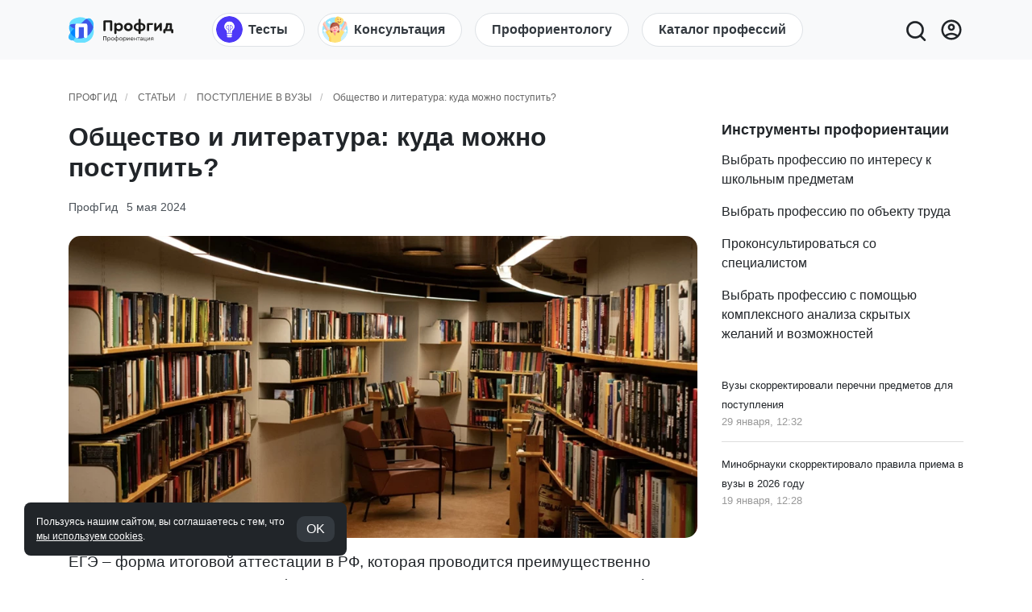

--- FILE ---
content_type: text/html; charset=UTF-8
request_url: https://www.profguide.io/article/literatura_i_obshestvo_kuda_mojno_postupit.html
body_size: 28286
content:
    <!DOCTYPE html>
    <html lang="ru" prefix="og: https://ogp.me/ns#">
    <head>
        <link rel="dns-prefetch" href="//cdn.jsdelivr.net"/>
        <link rel="dns-prefetch" href="https://mc.yandex.ru"/>
        <link rel="dns-prefetch" href="https://www.googletagmanager.com"/>
        <link rel="dns-prefetch" href="https://fonts.googleapis.com"/>
        <link rel="preconnect" href="https://fonts.googleapis.com">
        <link rel="preconnect" href="https://fonts.gstatic.com" crossorigin>
        <!-- Google Tag Manager --><script>(function(w,d,s,l,i){w[l]=w[l]||[];w[l].push({'gtm.start': new Date().getTime(),event:'gtm.js'});var f=d.getElementsByTagName(s)[0], j=d.createElement(s),dl=l!='dataLayer'?'&l='+l:'';j.async=true;j.src= 'https://www.googletagmanager.com/gtm.js?id='+i+dl;f.parentNode.insertBefore(j,f);})(window,document,'script','dataLayer','GTM-W5XFMSZ');</script><!-- End Google Tag Manager -->
        <script async src="https://www.googletagmanager.com/gtag/js?id=UA-7646432-1"></script>
        <script>window.dataLayer = window.dataLayer || [];function gtag() {dataLayer.push(arguments);}gtag('js', new Date());gtag('config', 'UA-7646432-1');</script>
        <script>window.urlmain = 'https://www.profguide.io';window.isAuth = 0;window.isDev =0</script>
        <meta charset="UTF-8"/>
        <meta http-equiv="Content-Type" content="text/html; charset=UTF-8"/>         <meta name="viewport" content="width=device-width, initial-scale=1, shrink-to-fit=no">
        <meta name="csrf-param" content="_csrf">
<meta name="csrf-token" content="u_t2LlSqA0sM5Kf6kRUdK-OGbq1O2Cm9MQI50tqMcqv4qi99LPxTOjyzyaX8J1Yc1-1d5wuiRMt8ZG6HoNwWyQ==">
        <title>Литература и обществознание: куда можно поступить? ПрофГид</title>
        <link rel="shortcut icon" href="/images/favicon/favicon.ico" type="image/x-icon"/>
        <link rel="apple-touch-icon" sizes="512x512" href="/images/favicon/android-chrome-512x512.png">
        <link rel="apple-touch-icon" sizes="180x180" href="/images/favicon/apple-touch-icon.png">
        <link rel="icon" type="image/png" sizes="32x32" href="/images/favicon/favicon-32x32.png">
        <link rel="icon" type="image/png" sizes="16x16" href="/images/favicon/favicon-16x16.png">
        <link rel="manifest" href="/images/favicon/site.webmanifest">
        <style>
            .b-lazy {
                -webkit-transition: opacity 100ms ease-in-out;
                -moz-transition: opacity 100ms ease-in-out;
                -o-transition: opacity 100ms ease-in-out;
                transition: opacity 100ms ease-in-out;
                max-width: 100%;
                opacity: 0.2;
            }

            .b-lazy.b-loaded {
                opacity: 1;
            }
        </style>
        <meta name="description" content="Направления подготовки для тех, кто решил поступать в вуз, сдав литературу и обществознание: филология, журналистика, издательское  и информационно-библиотечное дело, культурология, режиссура, актерское мастерство, музыка и изобразительное искусство.">
<meta property="og:type" content="website">
<meta property="og:title" content="Общество и литература: куда можно поступить?">
<meta property="og:description" content="Направления подготовки для тех, кто решил поступать в вуз, сдав литературу и обществознание: филология, журналистика, издательское  и информационно-библиотечное дело, культурология, режиссура, актерское мастерство, музыка и изобразительное искусство.">
<meta property="og:url" content="/article/literatura_i_obshestvo_kuda_mojno_postupit.html">
<meta property="og:site_name" content="ПрофГид">
<meta property="og:image" content="https://www.profguide.io/images/article/a/55/fKuTrNcLDk.webp">
<meta property="og:image:width" content="600">
<meta property="og:image:height" content="315">
<meta property="fb:app_id" content="145224758904527">
<link href="https://www.profguide.io/article/literatura_i_obshestvo_kuda_mojno_postupit.html" rel="alternate" hreflang="ru">
<link href="https://www.profguide.io/article/literatura_i_obshestvo_kuda_mojno_postupit.html" rel="canonical">
<link href="/build/bootstrap.css?v=1765399658" rel="stylesheet">
<link href="/build/site.css?v=1765399658" rel="stylesheet">
<link href="/build/article.css?v=1765406264" rel="stylesheet">
<script>window.yaContextCb=window.yaContextCb||[]</script>    </head>
    <body class="section-main" data-spy="scroll">
    <!-- Google Tag Manager (noscript) -->
    <noscript>
        <iframe src="https://www.googletagmanager.com/ns.html?id=GTM-W5XFMSZ" height="0" width="0"
                style="display:none;visibility:hidden"></iframe>
    </noscript><!-- End Google Tag Manager (noscript) -->
    <div style="display:none;">
    <svg xmlns="http://www.w3.org/2000/svg">
        <defs>
            <symbol id="search" viewBox="0 0 22 22">
                <path fill-rule="evenodd" clip-rule="evenodd" d="M17 11C17 14.3137 14.3137 17 11 17C7.68629 17 5 14.3137 5 11C5 7.68629 7.68629 5 11 5C14.3137 5 17 7.68629 17 11ZM15.5838 17.5574C14.2857 18.4665 12.7051 19 11 19C6.58172 19 3 15.4183 3 11C3 6.58172 6.58172 3 11 3C15.4183 3 19 6.58172 19 11C19 12.9998 18.2662 14.8282 17.0533 16.2307C17.0767 16.2502 17.0994 16.2709 17.1214 16.2929L20.4143 19.5858C20.8048 19.9763 20.8048 20.6095 20.4143 21C20.0238 21.3905 19.3906 21.3905 19.0001 21L15.7072 17.7071C15.6605 17.6604 15.6194 17.6102 15.5838 17.5574Z"></path>
            </symbol>
            <symbol id="header-user" viewBox="0 -960 960 960">
                <path d="M234-276q51-39 114-61.5T480-360q69 0 132 22.5T726-276q35-41 54.5-93T800-480q0-133-93.5-226.5T480-800q-133 0-226.5 93.5T160-480q0 59 19.5 111t54.5 93Zm246-164q-59 0-99.5-40.5T340-580q0-59 40.5-99.5T480-720q59 0 99.5 40.5T620-580q0 59-40.5 99.5T480-440Zm0 360q-83 0-156-31.5T197-197q-54-54-85.5-127T80-480q0-83 31.5-156T197-763q54-54 127-85.5T480-880q83 0 156 31.5T763-763q54 54 85.5 127T880-480q0 83-31.5 156T763-197q-54 54-127 85.5T480-80Zm0-80q53 0 100-15.5t86-44.5q-39-29-86-44.5T480-280q-53 0-100 15.5T294-220q39 29 86 44.5T480-160Zm0-360q26 0 43-17t17-43q0-26-17-43t-43-17q-26 0-43 17t-17 43q0 26 17 43t43 17Zm0-60Zm0 360Z"/>
            </symbol>
            <symbol id="link" viewBox="0 0 19 19">
                <path d="M1.46195 17.018C1.92583 17.4825 2.47692 17.8508 3.08357 18.1017C3.69022 18.3526 4.34047 18.4811 4.99695 18.48C5.65358 18.4811 6.30397 18.3525 6.91078 18.1016C7.51759 17.8508 8.06886 17.4825 8.53295 17.018L11.361 14.189L9.94695 12.775L7.11895 15.604C6.55542 16.165 5.79262 16.4799 4.99745 16.4799C4.20228 16.4799 3.43948 16.165 2.87595 15.604C2.31446 15.0407 1.99916 14.2778 1.99916 13.4825C1.99916 12.6871 2.31446 11.9242 2.87595 11.361L5.70495 8.53295L4.29095 7.11895L1.46195 9.94695C0.525758 10.8854 0 12.1569 0 13.4825C0 14.808 0.525758 16.0795 1.46195 17.018V17.018ZM17.018 8.53295C17.9537 7.59424 18.4791 6.32287 18.4791 4.99745C18.4791 3.67203 17.9537 2.40067 17.018 1.46195C16.0795 0.525758 14.808 0 13.4825 0C12.1569 0 10.8854 0.525758 9.94695 1.46195L7.11895 4.29095L8.53295 5.70495L11.361 2.87595C11.9245 2.31494 12.6873 1.99998 13.4825 1.99998C14.2776 1.99998 15.0404 2.31494 15.604 2.87595C16.1654 3.43922 16.4807 4.20212 16.4807 4.99745C16.4807 5.79278 16.1654 6.55568 15.604 7.11895L12.775 9.94695L14.189 11.361L17.018 8.53295Z"/>
                <path d="M5.70406 14.19L4.28906 12.776L12.7761 4.29004L14.1901 5.70504L5.70406 14.19Z"/>
            </symbol>
            <symbol id="icon-face" viewBox="0 -960 960 960">
                <path xmlns="http://www.w3.org/2000/svg" d="M616.24-527.69q21.84 0 37.03-15.29 15.19-15.28 15.19-37.11t-15.28-37.02q-15.28-15.2-37.12-15.2-21.83 0-37.02 15.29-15.19 15.28-15.19 37.11t15.28 37.02q15.28 15.2 37.11 15.2Zm-272.3 0q21.83 0 37.02-15.29 15.19-15.28 15.19-37.11t-15.28-37.02q-15.28-15.2-37.11-15.2-21.84 0-37.03 15.29-15.19 15.28-15.19 37.11t15.28 37.02q15.28 15.2 37.12 15.2ZM480-272.31q62.61 0 114.46-35.04 51.85-35.04 76.46-92.65H618q-22 37-58.5 58.5T480-320q-43 0-79.5-21.5T342-400h-52.92q24.61 57.61 76.46 92.65 51.85 35.04 114.46 35.04Zm.07 172.31q-78.84 0-148.21-29.92t-120.68-81.21q-51.31-51.29-81.25-120.63Q100-401.1 100-479.93q0-78.84 29.92-148.21t81.21-120.68q51.29-51.31 120.63-81.25Q401.1-860 479.93-860q78.84 0 148.21 29.92t120.68 81.21q51.31 51.29 81.25 120.63Q860-558.9 860-480.07q0 78.84-29.92 148.21t-81.21 120.68q-51.29 51.31-120.63 81.25Q558.9-100 480.07-100ZM480-480Zm0 320q134 0 227-93t93-227q0-134-93-227t-227-93q-134 0-227 93t-93 227q0 134 93 227t227 93Z"/>
            </symbol>
            <symbol id="icon-expand-more" viewBox="0 -960 960 960">
                <path d="M480-345 240-585l56-56 184 184 184-184 56 56-240 240Z"/>
            </symbol>
            <symbol id="icon-arrow-back" viewBox="0 -960 960 960">
                <path d="m313-440 224 224-57 56-320-320 320-320 57 56-224 224h487v80H313Z"/>
            </symbol>
            <symbol id="icon-arrow-forward" viewBox="0 -960 960 960">
                <path d="M647-440H160v-80h487L423-744l57-56 320 320-320 320-57-56 224-224Z"/>
            </symbol>
            <symbol id="icon-eye" viewBox="0 -960 960 960">
                <path d="M480-320q75 0 127.5-52.5T660-500q0-75-52.5-127.5T480-680q-75 0-127.5 52.5T300-500q0 75 52.5 127.5T480-320Zm0-72q-45 0-76.5-31.5T372-500q0-45 31.5-76.5T480-608q45 0 76.5 31.5T588-500q0 45-31.5 76.5T480-392Zm0 192q-146 0-266-81.5T40-500q54-137 174-218.5T480-800q146 0 266 81.5T920-500q-54 137-174 218.5T480-200Zm0-300Zm0 220q113 0 207.5-59.5T832-500q-50-101-144.5-160.5T480-720q-113 0-207.5 59.5T128-500q50 101 144.5 160.5T480-280Z"/>
            </symbol>
            <symbol id="icon-close" viewBox="0 0 25 25">
                <path fill-rule="evenodd" d="M5.293 5.293a1 1 0 0 1 1.414 0l5.793 5.792 5.793-5.792a1 1 0 1 1 1.414 1.414L13.914 12.5l5.793 5.793a1 1 0 0 1-1.414 1.414L12.5 13.914l-5.793 5.793a1 1 0 0 1-1.414-1.414l5.793-5.793-5.793-5.793a1 1 0 0 1 0-1.414Z" clip-rule="evenodd"></path>
            </symbol>
            <symbol id="icon-settings" viewBox="0 -960 960 960">
                <path d="m370-80-16-128q-13-5-24.5-12T307-235l-119 50L78-375l103-78q-1-7-1-13.5v-27q0-6.5 1-13.5L78-585l110-190 119 50q11-8 23-15t24-12l16-128h220l16 128q13 5 24.5 12t22.5 15l119-50 110 190-103 78q1 7 1 13.5v27q0 6.5-2 13.5l103 78-110 190-118-50q-11 8-23 15t-24 12L590-80H370Zm70-80h79l14-106q31-8 57.5-23.5T639-327l99 41 39-68-86-65q5-14 7-29.5t2-31.5q0-16-2-31.5t-7-29.5l86-65-39-68-99 42q-22-23-48.5-38.5T533-694l-13-106h-79l-14 106q-31 8-57.5 23.5T321-633l-99-41-39 68 86 64q-5 15-7 30t-2 32q0 16 2 31t7 30l-86 65 39 68 99-42q22 23 48.5 38.5T427-266l13 106Zm42-180q58 0 99-41t41-99q0-58-41-99t-99-41q-59 0-99.5 41T342-480q0 58 40.5 99t99.5 41Zm-2-140Z"/>
            </symbol>
            <symbol id="icon-thumb-up" viewBox="0 -960 960 960">
                <path d="M720-120H280v-520l280-280 50 50q7 7 11.5 19t4.5 23v14l-44 174h258q32 0 56 24t24 56v80q0 7-2 15t-4 15L794-168q-9 20-30 34t-44 14Zm-360-80h360l120-280v-80H480l54-220-174 174v406Zm0-406v406-406Zm-80-34v80H160v360h120v80H80v-520h200Z"/>
            </symbol>
            <symbol id="icon-thumb-down" viewBox="0 -960 960 960">
                <path d="M240-840h440v520L400-40l-50-50q-7-7-11.5-19t-4.5-23v-14l44-174H120q-32 0-56-24t-24-56v-80q0-7 2-15t4-15l120-282q9-20 30-34t44-14Zm360 80H240L120-480v80h360l-54 220 174-174v-406Zm0 406v-406 406Zm80 34v-80h120v-360H680v-80h200v520H680Z"/>
            </symbol>
            <symbol id="icon-star" viewBox="0 -960 960 960">
                <path d="m233-120 65-281L80-590l288-25 112-265 112 265 288 25-218 189 65 281-247-149-247 149Z"/>
            </symbol>
            <symbol id="icon-star-unfilled" viewBox="0 -960 960 960">
                <path d="m354-287 126-76 126 77-33-144 111-96-146-13-58-136-58 135-146 13 111 97-33 143Zm-91 125.46 57.31-246.77-191.46-165.92 252.61-21.92L480-828.84l98.54 232.69 252.61 21.92-191.46 165.92L697-161.54 480-292.46 263-161.54ZM480-470Z"/>
            </symbol>
            <symbol id="icon-heart" viewBox="0 -960 960 960">
                <path d="m480-173.85-30.31-27.38q-97.92-89.46-162-153.15-64.07-63.7-101.15-112.35-37.08-48.65-51.81-88.04Q120-594.15 120-634q0-76.31 51.85-128.15Q223.69-814 300-814q52.77 0 99 27t81 78.54Q514.77-760 561-787q46.23-27 99-27 76.31 0 128.15 51.85Q840-710.31 840-634q0 39.85-14.73 79.23-14.73 39.39-51.81 88.04-37.08 48.65-100.77 112.35Q609-290.69 510.31-201.23L480-173.85Zm0-54.15q96-86.77 158-148.65 62-61.89 98-107.39t50-80.61q14-35.12 14-69.35 0-60-40-100t-100-40q-47.77 0-88.15 27.27-40.39 27.27-72.31 82.11h-39.08q-32.69-55.61-72.69-82.5Q347.77-774 300-774q-59.23 0-99.62 40Q160-694 160-634q0 34.23 14 69.35 14 35.11 50 80.61t98 107q62 61.5 158 149.04Zm0-273Z"/>
            </symbol>
            <symbol id="icon-send" viewBox="0 -960 960 960">
                <path d="M120-160v-640l760 320-760 320Zm80-120 474-200-474-200v140l240 60-240 60v140Zm0 0v-400 400Z"/>
            </symbol>
            <symbol id="icon-login" viewBox="0 -960 960 960">
                <path d="M480-120v-80h280v-560H480v-80h280q33 0 56.5 23.5T840-760v560q0 33-23.5 56.5T760-120H480Zm-80-160-55-58 102-102H120v-80h327L345-622l55-58 200 200-200 200Z"/>
            </symbol>
            <symbol id="icon-timer" viewBox="0 -960 960 960">
                <path d="m618.92-298.92 42.16-42.16L510-492.16V-680h-60v212.15l168.92 168.93ZM480.07-100q-78.84 0-148.21-29.92t-120.68-81.21q-51.31-51.29-81.25-120.63Q100-401.1 100-479.93q0-78.84 29.92-148.21t81.21-120.68q51.29-51.31 120.63-81.25Q401.1-860 479.93-860q78.84 0 148.21 29.92t120.68 81.21q51.31 51.29 81.25 120.63Q860-558.9 860-480.07q0 78.84-29.92 148.21t-81.21 120.68q-51.29 51.31-120.63 81.25Q558.9-100 480.07-100ZM480-480Zm0 320q133 0 226.5-93.5T800-480q0-133-93.5-226.5T480-800q-133 0-226.5 93.5T160-480q0 133 93.5 226.5T480-160Z"/>
            </symbol>
            <symbol id="icon-reviews" viewBox="0 -960 960 960">
                <path d="M80-80v-720q0-33 23.5-56.5T160-880h640q33 0 56.5 23.5T880-800v480q0 33-23.5 56.5T800-240H240L80-80Zm126-240h594v-480H160v525l46-45Zm-46 0v-480 480Z"/>
            </symbol>
        </defs>
    </svg>
</div>        <div class="wrap">
                                <header>
                                                <div class="navbar-wrapper bg-light">
    <div class="navbar navbar-expand-md">
        <div class="container">
            <div class="navbar__logo navbar__logo_ru">
                                    <a href="/"
                       class="navbar__logo-link"
                       aria-label="Центр профориентации ПрофГид"></a>
                            </div>

            <div class="navbar-right">
                <nav class="navbar__main d-none d-md-block"
                     aria-label="Основное меню">
                    <ul class="navbar-nav navbar-nav_1">
                                                    <li class="nav-item">
                                <a class="nav-link nav-link__iconic"
                                   href="/test/category/proforient/">
                                                                            <img src="/images/system/icons/tests.png" class="nav-link__icon" alt="">
                                                                        <span>Тесты</span>
                                </a>
                            </li>
                                                    <li class="nav-item">
                                <a class="nav-link nav-link__iconic"
                                   href="/proforientation-adult/">
                                                                            <img src="/images/system/icons/professions.png" class="nav-link__icon" alt="">
                                                                        <span>Консультация</span>
                                </a>
                            </li>
                                                    <li class="nav-item">
                                <a class="nav-link"
                                   href="/page/join-proforientolog.html">
                                                                        <span>Профориентологу</span>
                                </a>
                            </li>
                                                    <li class="nav-item">
                                <a class="nav-link"
                                   href="/professions/">
                                                                        <span>Каталог профессий</span>
                                </a>
                            </li>
                                            </ul>
                </nav>

                <div class="navbar-buttons">
                    <button class="navbar__search" id="search-toggler-btn" type="button" aria-label="Открыть поиск">
                        <svg height="22" width="22" aria-hidden="true">
                            <use href="#search"></use>
                        </svg>
                    </button>

                    <a class="navbar__user" href="/my/products/" aria-label="Личный кабинет">
                        <svg height="22" width="22" aria-hidden="true">
                            <use href="#header-user"></use>
                        </svg>
                    </a>
                </div>
            </div>
        </div>
    </div>

    <!-- Мобильное меню -->
    <div class="d-block d-md-none overflow-hidden">
        <nav class="navbar__sub overflow-auto" aria-label="Мобильное меню">
            <div class="container">
                <ul class="navbar__sub-list navbar-nav navbar-nav_1">
                                            <li class="nav-item">
                            <a class="nav-link nav-link__iconic"
                               href="/test/category/proforient/">
                                                                    <img src="/images/system/icons/tests.png" class="nav-link__icon" alt="">
                                                                <span>Тесты</span>
                            </a>
                        </li>
                                            <li class="nav-item">
                            <a class="nav-link nav-link__iconic"
                               href="/proforientation-adult/">
                                                                    <img src="/images/system/icons/professions.png" class="nav-link__icon" alt="">
                                                                <span>Консультация</span>
                            </a>
                        </li>
                                            <li class="nav-item">
                            <a class="nav-link"
                               href="/page/join-proforientolog.html">
                                                                <span>Профориентологу</span>
                            </a>
                        </li>
                                            <li class="nav-item">
                            <a class="nav-link"
                               href="/professions/">
                                                                <span>Каталог профессий</span>
                            </a>
                        </li>
                                    </ul>
            </div>
        </nav>
    </div>

    <!-- Выпадающее (collapse) меню -->
    <div class="navbar-collapse" id="navbarSupportedContent" hidden>
        <button class="navbar-collapse__close-btn" id="navbar-close-btn" type="button" aria-label="Закрыть меню">
            <svg height="30" width="30" aria-hidden="true">
                <use href="#icon-close"></use>
            </svg>
        </button>
    </div>
</div>

<!-- Поисковая форма (без Microdata) -->
<div class="navbar-search-form" style="display:none">
    <div class="container">
        <form method="get" action="/search/">
            <div class="navbar-search-form__elements">
                <input type="search" name="q" class="form-control" required placeholder="Поиск" aria-label="Поиск">
                <button class="navbar-search-form__button" type="submit"
                        aria-label="Поиск">
                    <svg class="icon-svg" width="22" height="22" aria-hidden="true">
                        <use href="#search"></use>
                    </svg>
                </button>
            </div>
        </form>
    </div>
</div>
            
    <style>
        .header_ads {
            text-align: center;
            /*max-height: 300px;*/
        }

        @media (min-width: 768px) {
            .header_ads {
                max-height: 150px;
                max-width: 1140px;
                margin: auto;
            }
        }
    </style>

                    </header>
                            <div class="breadcrumb-block">
                                <div class="container">
                    <ul class="breadcrumb"><li><a href="/">ПрофГид</a></li>
<li><a href="/article/">Статьи</a></li>
<li><a href="/article/category/vse_o_postuplenii_v_vuzi_i_kolledgi/">Поступление в вузы</a></li>
<li class="active">Общество и литература: куда можно поступить?</li>
</ul>                </div>
            </div>
                        <div class="content-main">
                            <main role="main">
        
    <div class="container">
        <div class="row">
            <div class="col">
                
<style>
    .simple-gallery {
        display: flex;
        flex-flow: row;
        flex-wrap: wrap;
    }

    .simple-gallery img {
        max-height: 300px;
        cursor: pointer;
        transition: all .2s;
    }

    .simple-gallery img:hover {
        opacity: 0.8;
    }

    @media (max-width: 768px) {
        .simple-gallery img {
            max-height: none;
            width: 100%;
        }
    }
</style>

<div class="article-content-view">
    <div class="article-content-view__content">
                                    <h1 itemprop="headline">Общество и литература: куда можно поступить?</h1>
                                    <div class="article-content-view__info">
                                                    <span><a href="/author/profguide/">ПрофГид</a></span>
                                                    <span><time style="cursor: pointer;" title="Опубликовано 6 декабря 2018; Обновлено 5 мая 2024">5 мая 2024</time></span>
                                            </div>
                                                    <div class="article-content-view__img-wrapper" style="position:relative;">
                        <img data-src="https://www.profguide.io/images/article/a/55/fKuTrNcLDk.webp"
                             data-src-small="https://www.profguide.io/images/article/a/55/DxP1XzmYmf.webp"
                             src="[data-uri]"
                             class="article-content-view__img b-lazy"
                             alt="Общество и литература: куда можно поступить?">
                    </div>
                                                            <p>ЕГЭ – форма итоговой аттестации в РФ, которая проводится преимущественно письменно на русском языке (исключение – экзамены по иностранным языкам). На ЕГЭ можно сдавать 15 общеобразовательных предметов. Экзамены по русскому языку и математике (базовый, профильный уровни) обязательны, остальные – на выбор. Кстати, недавно центр профориентации ПрофГид разработал <a href="/test/proftest-profguide.html" onclick="ymReachGoal('go-proftest', {'go-proftest-source': 'article__content-top', 'go-proftest-source-type': 'content'})" rel="nofollow">точный тест на профориентацию</a>, который сам расскажет, какие профессии вам подходят, даст заключение о вашем типе личности и интеллекте.</p>
<p>Часто абитуриенты выбирают для экзаменов по выбору простые дисциплины, но потом испытывают сложности при поиске интересного и перспективного для будущего трудоустройства факультета. Если не знаете, куда можно поступить с литературой и обществознанием, не отчаивайтесь! Мы нашли 7 направлений подготовки, куда вы можете подавать документы, сдав единый государственный экзамен по этим предметам.</p><h2>Куда поступать с русским, литературой и обществознанием</h2>
<p>По статистике вступительных кампаний, ЕГЭ по обществознанию сдают около 49 % абитуриентов, по литературе – примерно 5%. Такое соотношение объясняется просто: результаты экзамена по обществу нужны для поступления чуть ли не на половину направлений подготовки высшего образования, а по литературе – только на все творческие специальности и на некоторые гуманитарные и педагогические. Зато среди выбравших для ЕГЭ литературу большего всего стобалльников.  </p><div class="pg-banner-wrapper"></div>
<p>Сдав ЕГЭ по этим предметам, многие абитуриенты потом попросту не знают, куда поступать после 11 класса с литературой и обществознанием. Программ действительно немного, но при желании среди специальностей, связанных с филологией, искусством, русским языком, библиотечной или архивной работой, можно найти ту, которая точно придется по душе. </p>
<p>Перечень вступительных экзаменов в разных вузах варьируется. Занимаясь поиском университета или института, в который можно поступать с обществом и литературой, в правилах приема обращайте внимание на список ЕГЭ для каждой специальности/направления: на одни требуются оба предмета, на другие – только один. С 2021 года вузы <a title="Новые правила приема в вузы с 2021/22 учебного года. ПрофГид" href="https://www.profguide.io/article/novyj-poryadok-postupleniya-v-vysshie-uchebnye-zavedeniya.html" target="_blank" rel="noopener">получили право</a> предлагать абитуриентам самим выбирать, с результатами какого экзамена участвовать в конкурсе. На творческие специальности литература и обществознание могут быть альтернативными вариантами.</p><div class="pg-banner-wrapper"></div>
<blockquote>
<p>Абитуриенты творческих направлений и специальностей почти всегда сдают еще и <a title="Виды вступительных экзаменов в вузах. Что такое ДВИ. ПрофГид" href="https://www.profguide.io/article/vstupitelnye-ehkzameny-v-vuzah.html" target="_blank" rel="noopener">ДВИ</a> – внутренние экзамены вуза, содержание и тематика которых зависят от специфики выбранной программы: это может быть прослушивание, собеседование, презентация портфолио художественных, литературных и других работ, экзамен по живописи или рисунку. </p>
</blockquote><h2>Филологический факультет</h2>
<p><img src="[data-uri]" alt="Филологический факультет" data-src="https://www.profguide.io/images/article/a/3/k-zY0pAwAm.jpg" class="b-lazy"></p>
<p><strong>Профиль:</strong> «Русский язык и литература» (вариант «Отечественная филология. Русский язык») направления «Филология» 45.03.01. Еще русистов готовят в вузах по направлению «Педагогическое образование» (с двумя профилями подготовки) 44.03.05.<br><strong>Формы обучения:</strong> очная, заочная, очно-заочная.<br><strong>Профессии: </strong> <a href="/professions/teacher.html">учитель</a>, литературовед, <a href="/professions/corrector.html">корректор</a>, <a href="/professions/Redaktor.html">редактор</a>, корреспондент, репортер, делопроизводитель, экскурсовод.</p>
<p>Филологические факультеты в прессе часто называют факультетами невест, потому что изучение языка выбирают преимущественно девушки, морального готовые к рутинной работе. В перспективе выпускники трудятся в сфере культуры, издательского дела, работают в школах. Спрос на филологов средний. На сайте hh.ru на 3 000 вакансий для педагогов приходится лишь одна для менеджера, имеющего филологическое образование. Но большой плюс филолога – в универсальности его образования. Выпускник филфака может работать чуть ли не кем угодно: и учителем, и секретарем-делопроизводителем, и экскурсоводом, и журналистом, и редактором-корректором, и телеведущим, и диктором... Список можно продолжать практически до бесконечности.</p><div class="pg-banner-wrapper"><ul class="banners-list">
            <li class="banners-list-item">
                            <a class="banners-list-item__link" href="https://www.profguide.io/banner/go/9/" onclick="ymReachGoal('bannerClick', {'banClick': 9});return true;" rel="nofollow"></a>
<!--                <img class="banners-list-item__icon" src="--><!--" alt="--><!--"/>-->
                <div class="banners-list-item__text">
                    <div class="banners-list-item__title">Хотите стать профориентологом всего за 2 месяца?</div>
                    <div class="banners-list-item__subtitle">Получите полезную профессию, помогающую людям. Курс Эльмиры Давыдовой.</div>
                </div>
                    </li>
    </ul>
</div>
<p>Филологические <a title="Факультеты вузов. ПрофГид" href="https://www.profguide.io/article/fakultety-vuzov-universitetov-akademij-institutov.html" target="_blank" rel="noopener">факультеты</a> есть в любом <a title="Виды вузов. ПрофГид" href="https://www.profguide.io/article/universitet-akademiya-institut-v-chem-raznica.html" target="_blank" rel="noopener">классическом университете</a>. В педагогических вузах подготовкой русистов занимаются кафедры русской филологии и методики преподавания русского языка или отдельные институты. В столице, например, будущих учителей по этому профилю готовит Московский городской педагогический университет в Институте гуманитарных наук – ИГН (бюджетных мест в среднем 40–50 ежегодно, проходной балл – на уровне 262 за три предмета, среди которых литература и обществознание).</p><h2>Факультет искусств (театральный)</h2>
<p><img src="[data-uri]" alt="Факультет искусств" data-src="https://www.profguide.io/images/article/a/3/deg6Q0xMoM.jpg" class="b-lazy"></p>
<p><strong>Направление подготовки:</strong> «Актерское искусство» 52.05.01, «Режиссура театра» 52.05.02. Учиться 5 лет.<br><strong>Формы обучения:</strong> очная.<br><strong>Профессии:</strong> <a href="/professions/rezhisser-postanovshik.html">режиссер</a>, <a href="/professions/actor.html">актер театра и кино</a>.</p>
<p>Образование в сфере искусств – хороший старт для тех, кто в перспективе хочет блистать на сцене или создавать кино. Именно с литературой и обществознанием можно поступить на специальности укрупненной группы «Сценические искусства и литературное творчество», выпускники которых служат в театрах, снимаются в кино и сериалах или пишут сценарии для них. Для поступления надо:</p><div style="margin: 30px 0; text-align: center;">
<!-- Yandex.RTB R-A-1655739-23 -->
<div id="yandex_rtb_R-A-1655739-23"></div>
<script>
    window.yaContextCb.push(() => {
        Ya.Context.AdvManager.render({
            "blockId": "R-A-1655739-23",
            "renderTo": "yandex_rtb_R-A-1655739-23"
        })
    })
</script>
</div>
<ul>
<li>успешно сдать ЕГЭ по литературе и обществу;</li>
<li>преодолеть творческое и профессиональное испытание, собеседование.</li>
</ul>
<p>Еще в 8-9 классе стоит начинать посещать тематическую студию, учиться выступать перед публикой, принимая участие в любительских постановках.</p>
<p>Конкурс на место среди будущих актеров, режиссеров, сценаристов солидный. Например, в МГПУ (где тоже учат актеров) каждый год примерно 20 бюджетных мест, платных – 40, а проходной балл составлял 315. В московском ГИТИС конкурс просто огромный: на первых турах на 1 место претендуют не меньше 900 человек. Кроме актерского мастерства и режиссуры в главном театральном вузе страны есть направления подготовки «Сценография», «Продюсерство», «Хореографическое искусство» и многие другие и на для поступления на все нужен экзамен по литературе.</p>
<p>Для поступления недостаточно привлекательной или нестандартной внешности, хорошей дикции. Необходимо уметь перевоплощаться, демонстрировать таланты, не зажиматься перед публикой. Если не знаете, куда поступать с литературой и обществознанием, но обладаете артистизмом, харизмой, любите творчество, то попробуйте свои силы в театральном вузе.</p><div class="acr">
    <a href="/article/10_poleznih_ssilok_dlya_budushih_rejisserov.html" class="acr__link"></a>
    <div class="acr__text-container">
        <div class="acr__read">Читайте также</div>
        <div class="acr__title"><a href="/article/10_poleznih_ssilok_dlya_budushih_rejisserov.html">10 полезных ссылок для тех, кто хочет быть режиссером</a></div>
    </div>
    <div class="acr__img-container">
        <img class=" b-lazy" src="[data-uri]" alt="10 полезных ссылок для тех, кто хочет быть режиссером" data-src="/images/article/a/0/SPuAhtq0Ct.jpg">    </div>
</div><div class="acr">
    <a href="/article/10_prilojeniy_esli_hochesh_rabotat_v_kino.html" class="acr__link"></a>
    <div class="acr__text-container">
        <div class="acr__read">Читайте также</div>
        <div class="acr__title"><a href="/article/10_prilojeniy_esli_hochesh_rabotat_v_kino.html">10 полезных приложений, если ты хочешь работать в кино</a></div>
    </div>
    <div class="acr__img-container">
        <img class=" b-lazy" src="[data-uri]" alt="10 полезных приложений, если ты хочешь работать в кино" data-src="/images/article/a/1/vSol9AMGIK.jpg">    </div>
</div><h2>Библиотечно-информационный факультет</h2>
<p><img src="[data-uri]" alt="Библиотечно-информационный факультет" data-src="https://www.profguide.io/images/article/a/3/dfGOFUfM1x.jpg" class="b-lazy"></p>
<p><strong>Направление подготовки: </strong>«Библиотечно-информационная деятельность» 51.03.06.</p>
<p><strong>Формы обучения:</strong> очная, заочная, очно-заочная.<br><strong>Профессии:</strong> <a href="/professions/archivist.html">архивариус</a>, <a href="/professions/Bibliotekar.html">библиотекарь</a>, делопроизводитель.</p>
<p>Выбирая, куда поступить с литературой и обществознанием после 11 класса, рассмотрите возможность подачи документов в вуз, занимающийся подготовкой специалистов для работы в библиотеках, электронных и обычных архивах, компаниях, создающих и поддерживающих электронные информационные ресурсы и системы. Получив это образование, вы сможете также трудиться офис-менеджером, помощником руководителя.</p>
<p>Библиотечно-информационные факультеты обычно открывают в институтах культуры. Несколько примеров: Санкт-Петербургский государственный институт культуры, Смоленский государственный институт искусств, Краснодарский государственный институт культуры. Бюджетных мест на этой специальности в большинстве вузов немного: 15–30, но проходные баллы невысокие, например, в КГИК – 137 за три предмета: литературу, обществознание и русский, а платная учеба одна из самых дешевых – 52 тысячи рублей за год. В СПбГИК бюджетных мест больше – 70, для поступления можно выбрать один из четырех профилей:</p>
<ul>
<li>Анализ информации в книжном деле, искусстве и бизнесе;</li>
<li>Информационное обеспечение профессиональной деятельности;</li>
<li>Менеджмент библиотечно-информационной деятельности и технологий чтения; </li>
<li>Менеджмент библиотечно-информационной деятельности.</li>
</ul>
<p>Библиотекари – от штатных сотрудников до руководителей – получают не слишком высокую заработную плату. Максимальный размер оклада редко превышает 30 тыс. руб., средняя ставка – 15–20 тыс. руб. В частных компаниях, занимающихся книжным бизнесом, разработкой инфосистем зарплаты специалистов по библиотечно-информационному делу намного выше.</p><h2>Факультет дизайна</h2>
<p><img src="[data-uri]" alt="Факультет дизайна" data-src="https://www.profguide.io/images/article/a/3/jBZqZYJjk7.jpg" class="b-lazy"></p>
<p><strong>Направления подготовки: «</strong>Дизайн» 54.03.01, «Дизайн архитектурной среды» 07.03.03.</p>
<p><strong>Формы обучения:</strong> очная, очно-заочная.<br><strong>Профессии:</strong> <a href="/professions/Graficheskiy_dizayner.html">графический дизайнер</a>, дизайнер архитектурной среды.</p>
<div class="acr">
    <a href="/article/7_tips_for_a_beginner_designer.html" class="acr__link"></a>
    <div class="acr__text-container">
        <div class="acr__read">Читайте также</div>
        <div class="acr__title"><a href="/article/7_tips_for_a_beginner_designer.html">7 советов начинающему дизайнеру</a></div>
    </div>
    <div class="acr__img-container">
        <img class=" b-lazy" src="[data-uri]" alt="7 советов начинающему дизайнеру" data-src="/images/article/a/13/RlutRVF0WI.jpg">    </div>
</div>
<p>Решая сложный вопрос, касающийся того, куда можно поступить в Москве с литературой и общество знанием, обратите внимание на направление подготовки «Дизайн». Получить профессии в сфере графического дизайна, дизайна костюмов или среды можно в Российском государственном университете туризма и сервиса или в Институте изящных искусств МПГУ. Время обучения составляет 4 года, проходной балл – 297 и 239 соответственно. Выбирая, куда поступить с ЕГЭ по русской литературе, обществознанию на профиль подготовки «Дизайн», также рассмотрите НИУ ВШЭ, РГСУ.</p>
<p>Дополнительно необходимо сдать внутренний творческий экзамен по рисунку и композиции, дальнейшая работа будет тесно связана со сферой инновационных технологий и культуры.</p>
<p>Получив диплом о высшем образовании, вы сразу сможете трудоустроиться в рекламное агентство, типографию, проектную организацию. Рынок труда испытывает дефицит графических дизайнеров, есть возможность работать удаленно. Зарплаты в сегменте солидные, они стартуют от 40 тыс. руб.</p><h2>Факультет журналистики</h2>
<p><img src="[data-uri]" alt="Факультет журналистики" data-src="https://www.profguide.io/images/article/a/3/rxTCWXRKpn.jpg" class="b-lazy"></p>
<p><strong>Направление подготовки: «Журналистика» 42.03.02</strong></p>
<p><strong>Формы обучения:</strong> очная.<br><strong>Профессии:</strong> <a href="/professions/journalist.html">журналист</a>, <a href="/professions/Redaktor.html">редактор</a>, писатель, <a href="/professions/literary_critic.html">критик</a>.</p>
<p>«Журналистика» – это еще одно направление подготовки, для поступления на которое ЕГЭ по литературе – обязательный экзамен. Обществознание некоторые вузы предлагают как предмет по выбору абитуриентов. Его можно заменить историей или иностранным языком. Но обычно будущие журналисты для поступления на учебу сдают только литературу и русский.</p>
<p>У направления есть десятки профилей:</p>
<ul>
<li>спортивная, музыкальная, международная, политическая, социально-гуманитарная, авторская, мультимедийная, конвергентная, универсальная журналистика;</li>
<li>филологическое обеспечение журналистики;</li>
<li>журналистика в производственно-технической сфере;</li>
<li>цифровая журналистика и сетевые коммуникации;</li>
<li>периодические издания и мультимедийная журналистика;</li>
<li>журналистика для радиовещания;</li>
<li>история и теория журналистики;</li>
<li>редакторская деятельность в СМИ;</li>
<li>телевизионная журналистика, ведение ТВ-программ;</li>
<li>и еще примерно два десятка других журналистских специализаций.</li>
</ul>
<p>С литературой и без обществознания на журналистику можно поступить примерно в сотню российских вузов. На программах в среднем 15–40 бюджетных мест. Проходные баллы на бесплатную учебу – от 60 в зависимости от вуза (в МГУ и РАНХиГС – 100, в СГУ им. Питирима Сорокина в Сыктывкаре – 58). На некоторых программах есть только платные места, но на них значительно ниже проходные баллы: к примеру, на спортивную журналистику в Национальном государственном университете физкультуры, спорта и здоровья имени П. Ф. Лесгафта проходной балл всего от 36 за предмет – сдавать надо литературу и русский язык.</p>
<blockquote>
<p>Кроме литературы и русского языка, абитуриенты журналистских направлений обязательно сдают письменный экзамен, определяющий уровень их творческого потенциала.</p>
</blockquote>
<p>Выпускники работают на радио и телевидении, в интернет-СМИ, в сфере деловой или политической журналистики. Могут устроиться в редакции в качестве корректоров. </p>
<h2>Направление подготовки «Издательское дело» </h2>
<p><img src="[data-uri]" alt="Издательское дело" data-src="https://www.profguide.io/images/article/a/3/DzJtKg00w3.jpg" class="b-lazy"></p>
<p><strong>Код направления</strong>: 42.03.03.</p>
<p><strong>Формы обучения:</strong> очная, очно-заочная.<br><strong>Профессии:</strong> технический и выпускающий редактор, <a href="/professions/corrector.html">корректор</a>.</p>
<p>Рассматривая вопрос о том, куда поступить в Москве с русским языком, литературой и обществознанием, невозможно пропустить такое интересное направление подготовки, как издательское дело. Специалистов обучают в Московском Политехе, МГУП имени Ивана Федорова, программа включает в себя:</p>
<ul>
<li>управление издательскими проектами;</li>
<li>формирование маркетинговых кампаний в издательском деле;</li>
<li>внедрение новейших технологий в рабочий процесс;</li>
<li>изучение базовых дисциплин, основная – филология.</li>
</ul>
<p>Это направление, на которое можно поступить с обществом и литературой, откроет перед выпускниками двери типографий, издательств, занимающихся выпуском книг, прессы, буклетов и других полиграфических материалов. Среднее количество бюджетных мест в вузах РФ составляет 15–20, платных – 50–60. Получив диплом, выпускник без опыта работы претендует на оклад от 15 тыс. руб., в перспективе эта ставка повышается в два раза.</p><h2>Направление подготовки «Литературное творчество»</h2>
<p><img src="[data-uri]" alt="Литературное творчество" data-src="https://www.profguide.io/images/article/a/3/NLk8oHRACf.jpg" class="b-lazy"></p>
<p><strong>Код направления: </strong>52.05.04, специалитет.</p>
<p><strong>Формы обучения:</strong> очная.<br><strong>Профессии: </strong> <a href="/professions/literary_critic.html">критик</a>, <a href="/professions/Khudozhestvennyy_redaktor.html">редактор</a>, <a href="/professions/corrector.html">корректор</a>, писатель.</p>
<p>Это самая из литературных специальностей, на которые можно поступить с ЕГЭ по литературе, а обществознание сдавать не придется. Поступить можно, например, в Литературный институт им. А. М. Горького. Еще надо будет пройти творческий конкурс и собеседование. Конечно, понадобится обязательный для всех направлений ЕГЭ по русскому.</p>
<p>На направлении всего три профиля:</p>
<ul>
<li>литературный работник;</li>
<li>литературное творчество;</li>
<li>литературный работник, переводчик художественной литературы.</li>
</ul>
<p>Проходные баллы ЕГЭ невысокие (от 55), главное при поступлении – не рузультаты экзамена по литературе или русскому языку, а итоги собеседования или творческого конкурса. </p>
<p>В вузе студенты изучают языкознание, стилистику, историю, теорию русской и зарубежной литературы. Выпускники – это специалисты по созданию или переводу художественных произведений различных жанров поэзии, прозы и литературно-критических и исследовательских филологических трудов. </p><h2>Куда поступить с литературой и обществознанием: часто задаваемые вопросы</h2>
<p><strong>1.</strong> <strong>Правда ли, что специальности, для поступления на которые нужны общество и литература, малоперспективные и низкооплачиваемые?</strong></p>
<p>Профессии в сфере творчества, издательского дела, гуманитарных наук незаслуженно называют неперспективными. В век развития технологий и интернета критики, редакторы, дизайнеры, филологи, педагоги, библиотекари могут постоянно совершенствовать свой профессиональный уровень, не покидая пределы квартиры.</p>
<p>Удаленная или дополнительная работа открывает более широкие перспективы для заработка. Например, неопытный корректор или редактор получает за 1 страницу (формат А4, количество знаков – 1 800–2 000 с пробелами) исправленного текста более 80 руб. <a title="Репетитор по русскому языку" href="/professions/repetitor-russkogo-yazika.html" target="_blank" rel="noopener">Репетитор по русскому языку</a> – 1 000 руб. за частный урок длительностью 60 минут.</p>
<p><strong>2. Куда еще можно поступить, если сдавать общество и литературу?</strong></p>
<p>Решая, куда пойти учиться с результатами ЕГЭ по литературе и обществу, обратите внимание на направления подготовки укрупненной группы «Культуроведение и социокультурные проекты» 51.00.00:</p>
<ul>
<li>«Культурология»;</li>
<li>«Музеология и охрана объектов культурного и природного наследия»;</li>
<li>«Режиссура театрализованных представлений и праздников»;</li>
<li>«Социально-культурная деятельность»;</li>
<li>«Народная художественная культура».</li>
</ul>
<p>Нельзя забывать о большой группе специальностей, тесно связанных с искусством: хореография, современный танец, концертное, эстрадное или хоровое искусство – на них тоже можно поступить, сдав литературу и обществознание. Осваивают эти профессии в институтах музыки, культуры: СПбГИК, МГИМ им. А. Г. Шнитке, МГК им. Чайковского. Форма обучения для таких специальностей очная (4 года в бакалавриате, 5 лет в специалитете). Бюджетных мест в московских вузах мало – от 2 до 10. Рассматривайте направления подготовки неспешно, взвесьте все «за» и «против», ведь в выбранной сфере вам придется работать всю жизнь или переучиваться, если профессия окажется не по душе. </p>    </div>
</div>            </div>
            <aside class="col-4 d-none d-lg-block aside" style="max-width: 330px;">
                
<div class="aside-block" style="position:sticky; top: 15px">
    
    <div class="h3">Инструменты профориентации</div>
    <div class="mb-3">
        <a href="/professions/school-items/" style="color: inherit; font-weight: 300">Выбрать профессию по интересу к школьным предметам</a>
    </div>
    <div class="mb-3">
        <a href="/professions/objects/" style="color: inherit; font-weight: 300">Выбрать профессию по объекту труда</a>
    </div>
    <div class="mb-3">
        <a href="/proforientation-adult/" style="color: inherit; font-weight: 300">Проконсультироваться со специалистом</a>
    </div>
    <div class="mb-3">
        <a href="/test/proftest-profguide.html" rel="nofollow" style="color: inherit; font-weight: 300">Выбрать профессию с помощью комплексного анализа
            скрытых желаний и возможностей</a>
    </div>
</div>

    <div class="aside-block mt-4">
            <style>
        .news-item {
            padding: 15px 0;
        }
        .news-item:not(:last-child) {
            border-bottom: 1px solid #ddd;
        }
        .news-item__date {
            font-size: 80%;
            color: #999;
            display: flex;
            align-items: center
        }
        .news-item__link {
            font-size: 80%;
            color: inherit;
            line-height: 1px;
        }
    </style>
    <article class="news-item">
        <div>
            <div>
                <a href="/news/vuzy-skorrektirovali-perechni-predmetov-dlya-postupleniya.html" class="news-item__link">Вузы скорректировали перечни предметов для поступления</a>
            </div>
            <div class="news-item__date">
                29 января,
                12:32            </div>
        </div>
    </article>
    <article class="news-item">
        <div>
            <div>
                <a href="/news/minobrnauki-skorrektirovalo-pravila-priema-v-vuzy-v-2026-godu.html" class="news-item__link">Минобрнауки скорректировало правила приема в вузы в 2026 году</a>
            </div>
            <div class="news-item__date">
                19 января,
                12:28            </div>
        </div>
    </article>
    </div>

<div class="aside-bottom"></div>
            </aside>
        </div>
    </div>

    <div class="article-footer-info mt-4" slider-stop>
        <div class="container article-footer-info__wrapper">
            <div class="article-footer-info__author">
                <div class="article-author">
    <a class="article-author__img" href="/author/profguide/"><img src="/images/article/a/49/Z8gTsSbURK.webp" alt="ПрофГид"></a>    <div class="article-author__text">
        <div class="article-author__name">
            <a href="/author/profguide/">ПрофГид</a><!--            <span class="article-author__title">--><!--</span>-->
        </div>
            </div>
</div>            </div>
        </div>
    </div>


    <section class="comments-widget mt-5 mb-5">
        <div class="container">
            <div class="comment-view" id="comments">

            <div class="h3">0 комментариев</div>
    
    <div id="comment-add-block">
        <div id="comment-form" class="comment-form pre-auth">
    <form id="w0" class="form-comment" action="/comments/add/" method="post" data-authorized="0">
<input type="hidden" name="_csrf" value="u_t2LlSqA0sM5Kf6kRUdK-OGbq1O2Cm9MQI50tqMcqv4qi99LPxTOjyzyaX8J1Yc1-1d5wuiRMt8ZG6HoNwWyQ==">
    <div class="error-summary" style="display:none"><p>Исправьте следующие ошибки:</p><ul></ul></div>
    <input type="hidden" id="commentform-type" name="CommentForm[type]" value="article">    <input type="hidden" id="commentform-type_id" name="CommentForm[type_id]" value="2155">    <input type="hidden" id="commentform-parent_id" name="CommentForm[parent_id]">    <input type="hidden" id="commentform-grade" name="CommentForm[grade]" value="5"><!--    -->
    <div class="field-comment-text form-group required">
        <div class="comment-form-grade">
            <span class="comment-form-grade__label">Оценка:</span>
            <svg width="20" height="20" class="comment-form-grade__star comment-form-grade__star_selected"><use xlink:href="#icon-star"/></svg>
            <svg width="20" height="20" class="comment-form-grade__star comment-form-grade__star_selected"><use xlink:href="#icon-star"/></svg>
            <svg width="20" height="20" class="comment-form-grade__star comment-form-grade__star_selected"><use xlink:href="#icon-star"/></svg>
            <svg width="20" height="20" class="comment-form-grade__star comment-form-grade__star_selected"><use xlink:href="#icon-star"/></svg>
            <svg width="20" height="20" class="comment-form-grade__star comment-form-grade__star_selected"><use xlink:href="#icon-star"/></svg>
        </div>
        <div class="message-wrapper">
            <textarea id="commentform-text" class="comment-text" name="CommentForm[text]" rows="1" placeholder="Написать комментарий" style="height: 22px"></textarea>            <button type="submit" class="btn btn-primary send-comment-btn">Отправить</button>        </div>
        <div class="help-block"></div>
    </div>

    </form>
</div>    </div>

    <ul class="comments-list">
            </ul>

    </div>

<script>
    document.addEventListener("DOMContentLoaded", function () {
        $(function () {
            function resize() {
                const textarea = $(this);
                const wrapper = $(this).parent().parent();
                window.setTimeout(function () {
                    textarea.css('height', 'auto');
                    textarea.css('height', textarea.prop('scrollHeight') + 'px');
                }, 0);
                if (textarea.val().length > 0) {
                    wrapper.addClass('_has_message');
                } else {
                    wrapper.removeClass('_has_message');
                }
            }

            function focus() {
                const wrapper = $(this).parent().parent();
                wrapper.addClass('_is_focused');
            }

            function focusout() {
                const wrapper = $(this).parent().parent();
                wrapper.removeClass('_is_focused');
            }

            $(document).on('change cut paste drop keydown', '.comment-text', resize);
            $(document).on('focus', '.comment-text', focus);
            $(document).on('focusout', '.comment-text', focusout);
        });
    });
</script>        </div>
    </section>

    <div class="article-footer-recommendations container-fluid">
        <section class="container">
            <div class="row tile-items-list">

        <article class="col-sm-12 col-md-6 col-lg-4 col-xl-4 tile tile_article">
            <div class="tile__header">
                <a href="/news/vuzy-sokrashchayut-nabor-po-43-napravleniyam-podgotovki.html">
                    <img class="tile__img b-lazy" src="[data-uri]" alt="Вузы сокращают набор по 43 направлениям подготовки">                </a>
            </div>
            <div class="tile__body">
                                    <ul class="tile__info">
                        <li class="tile__info-item">Новости образования</li>
                    </ul>
                                <a href="/news/vuzy-sokrashchayut-nabor-po-43-napravleniyam-podgotovki.html" class="tile__title">Вузы сокращают набор по 43 направлениям подготовки</a>
                                    <div class="tile__announce">Антилидеры списка «оптимизации» – направления «Экономика», «Менеджмент», «Транспортные средства», «Сфера обслуживания», «Строительство».</div>
                            </div>
        </article>
    
        <article class="col-sm-12 col-md-6 col-lg-4 col-xl-4 tile tile_article">
            <div class="tile__header">
                <a href="/article/proforientaciya_bit_li_kurierom.html">
                    <img class="tile__img b-lazy" src="[data-uri]" alt="Профориентация: быть ли курьером?" data-src-small="/images/article/a/54/tu9JGa82CX.webp" data-src="/images/article/a/54/PSPXA3fBVB.webp">                </a>
            </div>
            <div class="tile__body">
                                    <ul class="tile__info">
                        <li class="tile__info-item">Статьи о профориентации</li>
                    </ul>
                                <a href="/article/proforientaciya_bit_li_kurierom.html" class="tile__title">Профориентация: быть ли курьером?</a>
                                    <div class="tile__announce">Как же сделать так, чтобы в точке СЕГОДНЯ человек смог посмотреть в будущее — спокойно и выйти мысленно на пол часика за пределы своего круга? Как и в какой ситуации это возможно? </div>
                            </div>
        </article>
    
        <article class="col-sm-12 col-md-6 col-lg-4 col-xl-4 tile tile_article">
            <div class="tile__header">
                <a href="/professions/interior-designer.html">
                    <img class="tile__img b-lazy" src="[data-uri]" alt="Дизайнер интерьера" data-src-small="/images/article/a/51/mW3ps2GKMm.webp" data-src="/images/article/a/51/AdJNJls5k-.webp">                </a>
            </div>
            <div class="tile__body">
                                    <ul class="tile__info">
                        <li class="tile__info-item">Профессии</li>
                    </ul>
                                <a href="/professions/interior-designer.html" class="tile__title">Дизайнер интерьера</a>
                                    <div class="tile__announce">Дизайнер интерьера – это специалист по созданию новых проектов гармоничной среды для улучшения условий жизни человека</div>
                            </div>
        </article>
    
        <article class="col-sm-12 col-md-6 col-lg-4 col-xl-4 tile tile_article">
            <div class="tile__header">
                <a href="/professions/web_designer.html">
                    <img class="tile__img b-lazy" src="[data-uri]" alt="Веб-дизайнер" data-src-small="/images/article/a/59/ILqhoQ29yR.webp" data-src="/images/article/a/59/NZgGIIxpM3.webp">                </a>
            </div>
            <div class="tile__body">
                                    <ul class="tile__info">
                        <li class="tile__info-item">Профессии</li>
                    </ul>
                                <a href="/professions/web_designer.html" class="tile__title">Веб-дизайнер</a>
                                    <div class="tile__announce">Главная задача web-дизайнера — оформить интернет-проект так, чтобы как можно больше пользователей им заинтересовалось. У профессии есть два аспекта: умение пользоваться специальными компьютерными программами и дизайнерское творчество.</div>
                            </div>
        </article>
    
        <article class="col-sm-12 col-md-6 col-lg-4 col-xl-4 tile tile_article">
            <div class="tile__header">
                <a href="/professions/dizajner-kommercheskih-intererov.html">
                    <img class="tile__img b-lazy" src="[data-uri]" alt="Дизайнер коммерческих интерьеров" data-src-small="/images/article/a/52/ZHs16ZgzPe.webp" data-src="/images/article/a/52/X3nH5Td17N.webp">                </a>
            </div>
            <div class="tile__body">
                                    <ul class="tile__info">
                        <li class="tile__info-item">Профессии</li>
                    </ul>
                                <a href="/professions/dizajner-kommercheskih-intererov.html" class="tile__title">Дизайнер коммерческих интерьеров</a>
                                    <div class="tile__announce">Дизайнер коммерческих интерьеров – профессия, сочетающая творчество и точные расчеты. Она подойдет людям, стремящимся постоянно повышать квалификацию и изучать что-то новое. Обеспечивает высокий уровень дохода</div>
                            </div>
        </article>
    
        <article class="col-sm-12 col-md-6 col-lg-4 col-xl-4 tile tile_article">
            <div class="tile__header">
                <a href="/article/kak-stat-graficheskim-dizajnerom-s-nulya.html">
                    <img class="tile__img b-lazy" src="[data-uri]" alt="Как стать графическим дизайнером с нуля" data-src-small="/images/article/a/40/3ByCt2n191.jpg" data-src="/images/article/a/40/tDnxRxN3pH.jpg">                </a>
            </div>
            <div class="tile__body">
                                    <ul class="tile__info">
                        <li class="tile__info-item">Начало карьеры</li>
                    </ul>
                                <a href="/article/kak-stat-graficheskim-dizajnerom-s-nulya.html" class="tile__title">Как стать графическим дизайнером с нуля</a>
                                    <div class="tile__announce">Что нужно для начала карьеры графического дизайнера – чему, где и как учиться: советы практикующих специалистов тем, кто решил освоить профессию</div>
                            </div>
        </article>
    </div>        </section>
    </div>
    </main>
        </div>
    </div>
    <!-- Modal -->
    <div id="modal" class="modal" tabindex="-1" role="dialog" aria-hidden="true">
        <div class="modal-dialog modal-dialog-centered" role="document">
            <div class="modal-content">
                <button type="button" class="modal-close close" data-dismiss="modal" aria-label="Close">
                    <span aria-hidden="true">&times;</span>
                </button>
                <div class="modal-body"></div>
            </div>
        </div>
    </div>
    <div id="navbar-cover"></div>
    <footer class="footer">
                <div class="wrapper">
            <div class="footer-nav">
    <div class="container">
        <nav class="row">
            <div class="col-sm-12 col-lg-4">
                <div class="title">Выбор профессии</span></div>
                <ul>
                                                                <li>
                            <a href="/test/category/proforient/">Тесты на профориентацию</a>
                        </li>
                        <li><a href="/professions/">Каталог профессий</a></li>
                        <li><a href="/faq/">Ответы на частые вопросы</a></li>
                        <li><a href="/article/">Статьи</a></li>
                        <li><a href="/proforientation-school/">Консультация для школьников</a></li>
                        <li><a href="/proforientation-adult/">Профориентация для взрослых</a></li>
                                    </ul>
            </div>

                            <div class="col-sm-12 col-lg-4">
                    <div class="title">Ваш аккаунт</div>
                    <ul>
                        <li><a href="/my/master/" rel="nofollow">Кабинет профориентолога</a></li>
                        <li><a href="/my/products/" rel="nofollow">Кабинет клиента</a></li>
                                            </ul>
                </div>
            
            <div class="col-sm-12 col-lg-4">
                <div class="title">ПрофГид</div>
                <ul>
                                            <li><a href="/en/test/proftest-profguide.html" rel="nofollow">English</a></li>
                                        <li>
                        <a href="/page/contacts.html">Контакты</a>
                    </li>
                    <li><a href="/site/support/"
                           rel="nofollow">Вопросы и предложения</a>
                    </li>
                    <li><a href="/page/test-integration.html">Интеграция теста на сайт</a></li>
                </ul>
                <div>
                    <form method="get" action="/search/index/">
                        <input type="text" name="q" class="form-control" placeholder="Поиск"
                               style="border-color: #777; background: inherit">
                    </form>
                </div>

                <div class="sc">
                    <a href="https://t.me/+X6mX2ZIgglRjMzk5" target="blank" rel="nofollow">
                        <img class=" b-lazy" src="[data-uri]" alt="Профгид в Телеграме" style="width: 26px; height: 26px" data-src="/images/networks/telegram.svg">                    </a>
                    <a href="https://vk.com/profguide_io" target="blank" rel="nofollow">
                        <img class=" b-lazy" src="[data-uri]" alt="Профгид в ВК" style="width: 22px; height: 22px" data-src="/images/networks/vk.svg">                    </a>
                    <a href="https://www.youtube.com/channel/UCav_lGbyF5nWtlt465nOUMw" target="blank"
                       rel="nofollow">
                        <img class=" b-lazy" src="[data-uri]" alt="Профгид в YouTube" style="width: 26px; height: 26px" data-src="/images/networks/youtube.svg">                    </a>
                </div>
            </div>
        </nav>
    </div>
</div>

<div class="bottom">
    <div class="container">
        <div class="inner">
            <div class="copyright">
                ИП Давыдова Эльмира Халимовна;
                115193, Москва, ул. Петра Романова, д. 14, строение 1. Офисы 215, 216, 217 (2-й этаж);
                <nobr>8 800 550-15-83</nobr>, <nobr>+7 (495) 505-24-68</nobr>; info@profguide.io.
            </div>
        </div>
    </div>
</div>

<div class="bottom">
    <div class="container">
        <div class="inner">
            <div class="copyright">
                &copy; ПрофГид, 2026 • <a
                        href="/page/conditions.html">Условия использования</a>
                •
                <a href="/page/policy.html">Политика конфиденциальности</a>
                                    • <a href="/page/starshe_12.html">12 +</a>
                            </div>
        </div>
    </div>
</div>
        </div>
    </footer>
        <div id="toasts"></div>
    <div id="cookie-notice-wrapper" class="pg-cookie-notify" style="display: none">
        <div class="pg-cookie-notify__inner" id="cookie-notice-btn">
            <div class="pg-cookie-notify__text">
                Пользуясь нашим сайтом, вы соглашаетесь с тем, что <a href="/page/cookie-policy.html" class="pg-cookie-notify__link" target="_self" rel="noopener noreferrer follow">мы используем cookies</a>.            </div>
            <button type="button" class="pg-cookie-notify__btn">OK</button>
        </div>
    </div>
    <div class="proftest-modal-on-close" style="display: none">
        <div class="proftest-modal-on-close__inner">
            <button class="proftest-modal-on-close__close">&#x2715;</button>
            <img class="proftest-modal-on-close__img b-lazy" src="[data-uri]" alt="Счастье" data-src="https://images.unsplash.com/photo-1531983598325-a62c7a407251?q=80&amp;w=2940&amp;auto=format&amp;fit=crop&amp;ixlib=rb-4.0.3&amp;ixid=M3wxMjA3fDB8MHxwaG90by1wYWdlfHx8fGVufDB8fHx8fA%3D%3D">            <div class="proftest-modal-on-close__content">
                <div class="proftest-modal-on-close__title">Тебя будут <b>выше</b> <b>ценить</b> на работе и в личной жизни.</div>
                <div class="proftest-modal-on-close__subtitle">Узнай свои сильные стороны и упакуй их в успех.</div>
                <a href="/test/talantum.html?utm_campaign=talantum&utm_medium=banner&utm_source=profguide" class="proftest-modal-on-close__button btn btn-danger">Действуй</a>
            </div>
        </div>
    </div>
    <div class="app-action-modal modal" style="display: none">
        <div class="modal-dialog" role="document">
            <div class="modal-content">
                <button type="button" class="modal-close close" data-dismiss="modal" aria-label="Close">
                    <svg height="30" width="30"><use href="#icon-close"></use></svg>
                </button>
                <div class="modal-body">
                    <div class="app-action-modal__title h2">Выбирать профессию &mdash; увлекательно!</div>
                    <div class="app-action-modal__subtitle">Варианты выбора профессии:</div>
                    <div class="app-action-modal__list">
                        <div class="app-action-modal__item app-action-modal-item">
                            <a href="/test/category/proforient/" class="app-action-modal-item__link"></a>
                            <img class="app-action-modal-item__pic b-lazy" src="[data-uri]" alt="Пройти бесплатные тесты" data-src="/images/system/menu/menu-tests.webp">                            <div class="app-action-modal-item__right">
                                <a href="/test/category/proforient/" class="app-action-modal-item__title">Пройти бесплатные тесты</a>
                                <div class="app-action-modal-item__subtitle">Классические тесты и авторские тесты Профгида</div>
                            </div>
                        </div>
                        <div class="app-action-modal__item app-action-modal-item">
                            <a href="/test/proftest-profguide.html" class="app-action-modal-item__link" onclick="ymReachGoal('go-proftest', {'go-proftest-source': 'app', 'go-proftest-source-type': 'modal'})"></a>
                            <img class="app-action-modal-item__pic b-lazy" src="[data-uri]" alt="Пройти точный тест" style="-webkit-transform: scaleX(-1);transform: scaleX(-1);" data-src="/images/system/menu/menu-proftest.webp">                            <div class="app-action-modal-item__right">
                                <a href="/test/proftest-profguide.html" class="app-action-modal-item__title" onclick="ymReachGoal('go-proftest', {'go-proftest-source': 'app', 'go-proftest-source-type': 'modal'})">Пройти большое исследование</a>
                                <div class="app-action-modal-item__subtitle">Онлайн, 349р, для студентов скидка</div>
                                <div class="app-action-modal-item__badges">
                                    <span class="app-action-modal-item__badge">рекомендуем</span>
                                </div>
                            </div>
                        </div>
                        <div class="app-action-modal__item app-action-modal-item">
                            <a href="/professions/" class="app-action-modal-item__link"></a>
                            <img class="app-action-modal-item__pic b-lazy" src="[data-uri]" alt="Найти профессию по критериям" data-src="/images/system/menu/menu-professions.webp">                            <div class="app-action-modal-item__right">
                                <a href="/professions/" class="app-action-modal-item__title">Найти профессию по критериям</a>
                                <div class="app-action-modal-item__subtitle">Подборки профессий, плюсы и минусы</div>
                            </div>
                        </div>
                        <div class="app-action-modal__item app-action-modal-item">
                            <a href="/faq/" class="app-action-modal-item__link"></a>
                            <img class="app-action-modal-item__pic b-lazy" src="[data-uri]" alt="Почитать советы специалиста" data-src="/images/system/menu/menu-faq.webp">                            <div class="app-action-modal-item__right">
                                <a href="/faq/" class="app-action-modal-item__title">Почитать советы от специалиста</a>
                                <div class="app-action-modal-item__subtitle">Часто задаваемые вопросы. С высокой вероятностью вы найдёте ответ на ваш вопрос</div>
                            </div>
                        </div>
                        <div class="app-action-modal__item app-action-modal-item">
                            <a href="/proforientation/consultations/" class="app-action-modal-item__link"></a>
                            <img class="app-action-modal-item__pic b-lazy" src="[data-uri]" alt="Обратиться к специалисту" style="-webkit-transform: scaleX(-1);transform: scaleX(-1);" data-src="https://www.profguide.io/images/article/a/49/M6fGIxhcoX.webp">                            <div class="app-action-modal-item__right">
                                <a href="/proforientation/consultations/" class="app-action-modal-item__title">Обратиться к специалисту</a>
                                <div class="app-action-modal-item__subtitle">Высокая точность, полное закрытие вопроса</div>
                            </div>
                        </div>
                    </div>
                </div>
            </div>
        </div>
    </div>
    <div id="modals-layer"></div>
    
<script type="application/ld+json">
    {
    "@context": "https://schema.org",
    "@type": "Article",
    "datePublished": "2018-12-06",
    "dateModified": "2024-05-05",
    "headline": "Общество и литература: куда можно поступить?",
    "publisher": {
        "@type": "Organization",
        "name": "ПрофГид",
        "logo": "https://www.profguide.io/images/logo.png"
    },
    "author": {
        "@type": "Organization",
        "name": "ПрофГид"
    },
    "image": "https://www.profguide.io/images/article/a/55/fKuTrNcLDk.webp"
}
</script>
    
<script type="application/ld+json">
    {
    "@context": "https://schema.org",
    "@type": "BreadcrumbList",
    "itemListElement": [
        {
            "@type": "ListItem",
            "position": 1,
            "item": {
                "@id": "https://www.profguide.io/",
                "name": "ПрофГид"
            }
        },
        {
            "@type": "ListItem",
            "position": 2,
            "item": {
                "@id": "https://www.profguide.io/article/",
                "name": "Статьи"
            }
        },
        {
            "@type": "ListItem",
            "position": 3,
            "item": {
                "@id": "https://www.profguide.io/article/category/vse_o_postuplenii_v_vuzi_i_kolledgi/",
                "name": "Поступление в вузы"
            }
        },
        {
            "@type": "ListItem",
            "position": 4,
            "item": {
                "@id": "https://www.profguide.io/article/literatura_i_obshestvo_kuda_mojno_postupit.html",
                "name": "Общество и литература: куда можно поступить?"
            }
        }
    ]
}</script>    <script>
    window.ymReachGoal = function (goalID, data) {if (window.isDev) {return} const ee = setInterval(function () {if (typeof window.ym !== 'undefined') {if (data) {ym(3670951, 'reachGoal', goalID, data);} else {ym(3670951, 'reachGoal', goalID);}clearInterval(ee);}}, 500);}
    window.ymClientId = function (callback, attempts = 5) {let attemptNumber = 0;const ee = setInterval(function () {if (typeof window.ym !== 'undefined') {ym(3670951, 'getClientID', callback);clearInterval(ee);}attemptNumber++;if (attemptNumber >= attempts) {clearInterval(ee);callback();}}, 500);}
    document.addEventListener("DOMContentLoaded", function () {window.bLazy = new Blazy({breakpoints: [{width: 420, src: 'data-src-small'}, {width: 768, src: 'data-src-medium'}]});window.bLazy.revalidate();const cover = document.getElementsByClassName("article-cover__back");if (cover.length > 0) {const bg = cover[0].getElementsByClassName("b-lazy")[0];if (bg.length > 0) {window.bLazy.load(bg[0]);}}});
    // yandex metrika goes with GTM
</script>    <script src="https://yandex.ru/ads/system/context.js" async></script>
<script src="/assets/aeba1c69/jquery.min.js?v=1765399772"></script>
<script src="/assets/9094aff4/yii.js?v=1765399772" defer="defer"></script>
<script src="//cdn.jsdelivr.net/blazy/latest/blazy.min.js" defer="defer"></script>
<script src="/build/site.bundle.js?v=1765399658" defer="defer"></script>
<script src="https://cdn.jsdelivr.net/npm/popper.js@1.16.0/dist/umd/popper.min.js" defer="defer"></script>
<script src="https://stackpath.bootstrapcdn.com/bootstrap/4.4.1/js/bootstrap.min.js" defer="defer"></script>
<script src="/assets/9094aff4/yii.activeForm.js?v=1765399772"></script>
<script>jQuery(function ($) {
jQuery('#w0').yiiActiveForm([], []);
});</script>    </body>
    </html>
